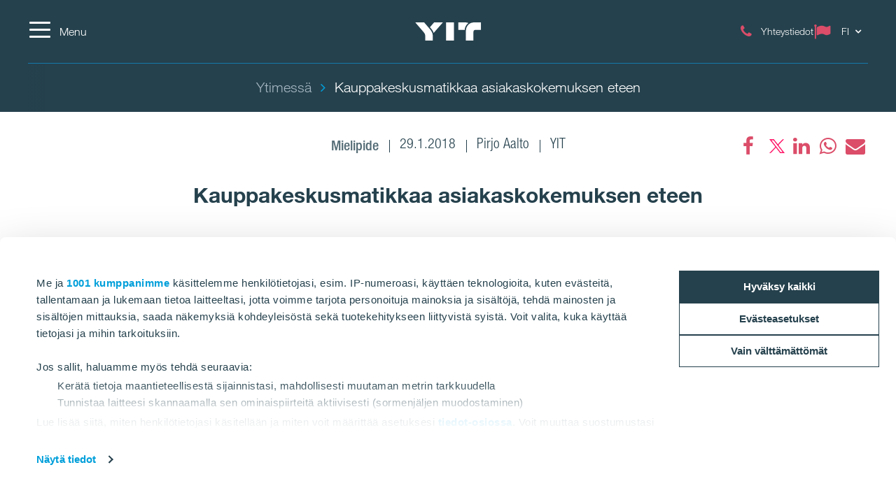

--- FILE ---
content_type: text/html; charset=utf-8
request_url: https://www.yit.fi/ytimessa/kauppakeskusmatikkaa-asiakaskokemuksen-eteen
body_size: 16956
content:
<!DOCTYPE html>
<html lang="fi">
<head>
    <title>Kauppakeskusmatikkaa asiakaskokemuksen eteen | YIT.fi</title>
    <meta charset="utf-8">
<meta http-equiv="x-ua-compatible" content="ie=edge">
<meta name="description" content="YIT on johtava rakennusyhtiö ja hankekehittäjä. Kehitämme ja rakennamme asuntoja ja asumisen palveluja sekä toimitiloja ja kokonaisia alueita.">
<meta name="viewport" content="width=device-width, initial-scale=1">
<meta name="format-detection" content="telephone=no">
<meta name="theme-color" content="#294754">
<meta name="msapplication-TileColor" content="#ffffff">
<meta name="msapplication-TileImage" content="/ms-icon-144x144.png">
  <meta name="pageID" content="132681">
    <meta property="page-id" content="132681">
    <meta property="business-section" content="15">
    <meta name="robots" content="index,follow">
    <meta property="recaptcha-sitekey" content="6Lcdk7ErAAAAALt_YutUl7Y_7qglnMHExsN4Yp83">
    <meta property="og:image" content="/siteassets/toimitilat-ja-infra/blogit/tripla_pirjon_blogi_tammikuu18_credit.jpg?w=1920&scale=down&mode=max&quality=80&format=jpg">
    <meta property="og:title" content="Kauppakeskusmatikkaa asiakaskokemuksen eteen">
    <meta property="og:description" content="Näin alkuvuodesta sitä usein tehdään tiliä menneestä ja laskeskellaan tulevaa. Ajattelin itsekin pitää pienen tilinpäätöksen. Budjetoinnin sijaan haluan ynnäillä yhteen Mall of Triplan mennyttä ja tulevaa vuotta. ">
<meta name="twitter:card" content="summary">
    <link rel="apple-touch-icon" sizes="57x57" href="/apple-icon-57x57.png">
<link rel="apple-touch-icon" sizes="60x60" href="/apple-icon-60x60.png">
<link rel="apple-touch-icon" sizes="72x72" href="/apple-icon-72x72.png">
<link rel="apple-touch-icon" sizes="76x76" href="/apple-icon-76x76.png">
<link rel="apple-touch-icon" sizes="114x114" href="/apple-icon-114x114.png">
<link rel="apple-touch-icon" sizes="120x120" href="/apple-icon-120x120.png">
<link rel="apple-touch-icon" sizes="144x144" href="/apple-icon-144x144.png">
<link rel="apple-touch-icon" sizes="152x152" href="/apple-icon-152x152.png">
<link rel="apple-touch-icon" sizes="180x180" href="/apple-icon-180x180.png">
<link rel="icon" type="image/png" sizes="192x192" href="/android-icon-192x192.png">
<link rel="icon" type="image/png" sizes="32x32" href="/favicon-32x32.png">
<link rel="icon" type="image/png" sizes="96x96" href="/favicon-96x96.png">
<link rel="icon" type="image/png" sizes="16x16" href="/favicon-16x16.png">
<link rel="mask-icon" href="/safari-pinned-tab.svg" color="#5bbad5">
<link rel="manifest" href="/manifest.json">
    <link rel="preload" href="/assets/fonts/fontawesome-webfont_470.woff2" as="font" type="font/woff2" crossorigin="anonymous">
    <link rel="preload" href="/siteassets/toimitilat-ja-infra/blogit/tripla_pirjon_blogi_tammikuu18_credit.jpg?w=1920&scale=down&mode=max&quality=80&format=jpg" as="image">

    <link rel="dns-prefetch" href="https://fast.fonts.net" />
    <link rel="preconnect" href="https://fast.fonts.net" crossorigin />
    <link rel="dns-prefetch" href="https://www.googletagmanager.com" />
    <link rel="dns-prefetch" href="https://www.google-analytics.com" />
    <link rel="dns-prefetch" href="https://res.cloudinary.com" />
    <link rel="preconnect" href="https://www.googletagmanager.com" />
    <link rel="preconnect" href="https://www.google-analytics.com" />

    <link rel="preload" href="/scripts/../styles/styles.ba3c2008d3e757ccda30.css?v=21082" as="style" />
    <link rel="preload" href="/assets/jquery-3.7.1.min.js" as="script" crossorigin="anonymous" />
    <link rel="modulepreload" href="/scripts/runtime.25a4751c.js?v=21082" as="script" crossorigin="anonymous" />
    <link rel="modulepreload" href="/scripts/vendor.045b2924.js?v=21082" as="script" crossorigin="anonymous" />
    <link rel="modulepreload" href="/scripts/app.91cd0187.js?v=21082" as="script" crossorigin="anonymous" />
        <link rel="stylesheet" href="/scripts/../styles/styles.ba3c2008d3e757ccda30.css?v=21082">

        <link type="text/css" rel="preload" href="//fast.fonts.net/cssapi/baf0e8e7-1677-4399-8f90-0abc0a1244f0.css" as="style" />
        <link type="text/css" rel="stylesheet" href="//fast.fonts.net/cssapi/baf0e8e7-1677-4399-8f90-0abc0a1244f0.css" />

    <link rel="canonical" href="https://www.yit.fi/ytimessa/kauppakeskusmatikkaa-asiakaskokemuksen-eteen" />

    <link rel="alternate" href="https://www.yit.fi/en/in-focus/shopping-centre-maths-behind-the-customer-experience" hreflang="en" /><link rel="alternate" href="https://www.yit.fi/ytimessa/kauppakeskusmatikkaa-asiakaskokemuksen-eteen" hreflang="fi" />
    
    <script>window.windowWidth = window.innerWidth;</script>
    <script>var yitMapType = 'google';</script>
<script>window.googleAPI = 'AIzaSyCz5Pt1DiCLNW1RmN6OhSsa-YAclAdX5n8';</script>


    

<script>window.dataLayer = window.dataLayer || [];</script>
<script type="text/plain" data-cookieconsent="statistics">
  var sessionId = document.cookie.replace(/(?:(?:^|.*;\s*)YIT-SessionId\s*\=\s*([^;]*).*$)|^.*$/, "$1");
  if (sessionId) window.dataLayer.push({"sessionId": sessionId});
</script>
    <script>window.dataLayer.push({"business":"Housing","pageType":"NewsPage","site":"YIT.FI","language":"fi","city":"N/A","area":"N/A","subarea":"N/A","project":"N/A","event":"mainDatalayer"});</script>

    
<!-- Google Tag Manager -->
<script>(function(w,d,s,l,i){w[l]=w[l]||[];w[l].push({'gtm.start':
new Date().getTime(),event:'gtm.js'});var f=d.getElementsByTagName(s)[0],
j=d.createElement(s),dl=l!='dataLayer'?'&l='+l:'';j.async=true;j.src=
'https://www.googletagmanager.com/gtm.js?id='+i+dl;f.parentNode.insertBefore(j,f);
})(window,document,'script','dataLayer','GTM-WTPRDWG');</script>
<!-- End Google Tag Manager -->

<link rel="preconnect" href="https://consent.cookiebot.com" />

<style>
#yit-chat{display:none;}
.gallery-overlay .video iframe {width:100%;height:100%;position:absolute;}
#section-e4eb0229-heading, #section-f5dcf1c3-heading {display: none;}
#section-a026f92a {margin: 0 -15px;}
#section-e4eb0229 {margin-top: -45px;}
#section-e4eb0229-panel {display: block;}
</style>
<script>
var giosgEnabled = true;
</script>

<!--- Google Search Console for YIT.FI -->
<meta name="google-site-verification" content="HBUegmQtI2qiQP3JcJUJc-yiUBBP6NXZU_1PXzuuzOg" />
<meta name="google-site-verification" content="RcnWyiOHAh-Pn8U0BokdaUt2v66rctCeVO5r-jg1Rx0" />
<!--- Facebook verification for YIT.FI -->
<meta name="facebook-domain-verification" content="feouzxrs6y5zcsq54ro77kjows2h49" />

<script>
  window.optimizely = window.optimizely || [];
  if (!document.cookie.includes('optimizelyAllowDataSharing=true')) {
    window.optimizely.push({
      type: 'holdEvents'
    });
  }
</script>
<script src="https://cdn.optimizely.com/js/22283990458.js"></script>

<!--- MS Dynamics -->
<script type="text/plain" data-cookieconsent="marketing">
	(function (a, t, i) { var e = "MSCI"; var s = "Analytics"; var o = e + "queue"; a[o] = a[o] || []; var r = a[e] || function (n) { var t = {}; t[s] = {}; function e(e) { while (e.length) { var r = e.pop(); t[s][r] = function (e) { return function () { a[o].push([e, n, arguments]) } }(r) } } var r = "track"; var i = "set"; e([r + "Event", r + "View", r + "Action", i + "Config", i + "Property", i + "User", "initialize", "teardown"]); return t }(i.name); var n = i.name; if (!a[e]) { a[n] = r[s]; a[o].push(["new", n]); setTimeout(function () { var e = "script"; var r = t.createElement(e); r.async = 1; r.src = i.src; var n = t.getElementsByTagName(e)[0]; n.parentNode.insertBefore(r, n) }, 1) } else { a[n] = new r[s] } if (i.user) { a[n].setUser(i.user) } if (i.props) { for (var c in i.props) { a[n].setProperty(c, i.props[c]) } } a[n].initialize(i.cfg) })(window, document, {
		src: "https://cxppeur1rdrect01sa02cdn.blob.core.windows.net/webtracking/WebTracking/WebTracking.bundle.js",
		name: "MSCI",
		cfg: {
			ingestionKey: "b79c5f986e0c4f32b9af76a9f3070d61-e45b8b96-63ca-4257-83a4-ed0a2365bfbe-7271",
			endpointUrl: "https://mobile.events.data.microsoft.com/OneCollector/1.0/",
			autoCapture: {
				view: true,
				click: true
			},
			orgInfo: {
				orgId: "b680316b-94f4-ed11-a80b-000d3a486252",
				orgTenantId: "de5d17d0-fbc2-4c29-b0f7-d6685b6c3ef0",
				orgGeo: "EUR"
			}
		}
	});
</script>
<!--- END MS Dynamics -->
    
    
    <script type="text/javascript">
var epi = epi||{}; epi.EPiServer = epi.EPiServer||{}; epi.EPiServer.Forms = epi.EPiServer.Forms||{};
                    epi.EPiServer.Forms.InjectFormOwnJQuery = false;epi.EPiServer.Forms.OriginalJQuery = typeof jQuery !== 'undefined' ? jQuery : undefined;
</script>

<script type="text/javascript">var appInsights=window.appInsights||function(config){function t(config){i[config]=function(){var t=arguments;i.queue.push(function(){i[config].apply(i,t)})}}var i={config:config},u=document,e=window,o="script",s="AuthenticatedUserContext",h="start",c="stop",l="Track",a=l+"Event",v=l+"Page",r,f;setTimeout(function(){var t=u.createElement(o);t.src=config.url||"https://js.monitor.azure.com/scripts/a/ai.0.js";u.getElementsByTagName(o)[0].parentNode.appendChild(t)});try{i.cookie=u.cookie}catch(y){}for(i.queue=[],r=["Event","Exception","Metric","PageView","Trace","Dependency"];r.length;)t("track"+r.pop());return t("set"+s),t("clear"+s),t(h+a),t(c+a),t(h+v),t(c+v),t("flush"),config.disableExceptionTracking||(r="onerror",t("_"+r),f=e[r],e[r]=function(config,t,u,e,o){var s=f&&f(config,t,u,e,o);return s!==!0&&i["_"+r](config,t,u,e,o),s}),i}({instrumentationKey:"4a8fc0d5-5c11-4cd2-9386-209951bca7a1",sdkExtension:"a"});window.appInsights=appInsights;appInsights.queue&&appInsights.queue.length===0&&appInsights.trackPageView();</script></head>
<body class="no-favorites">
        <script>var it = !1; window.PointerEvent && "maxTouchPoints" in navigator ? 0 < navigator.maxTouchPoints && (it = !0) : window.matchMedia && window.matchMedia("(any-pointer:coarse)").matches ? it = !0 : (window.TouchEvent || "ontouchstart" in window) && (it = !0), document.documentElement.classList.add(it ? "touchevents" : "no-touchevents");</script>
    
<!-- Google Tag Manager (noscript) -->
<noscript><iframe src="https://www.googletagmanager.com/ns.html?id=GTM-WTPRDWG"
height="0" width="0" style="display:none;visibility:hidden"></iframe></noscript>
<!-- End Google Tag Manager (noscript) -->

    
    
    <!--noindex-->
    <nav aria-label="Skip links">
        <a href="#maincontent" class="skiplink" accesskey="1" aria-label="Skip to main content [accesskey &#39;1&#39;]"></a>
        <a href="#mainnav" class="skiplink" accesskey="2" aria-label="Skip to navigation [accesskey &#39;2&#39;]"></a>
    </nav>
    <!--/noindex-->
    <div class="flex-wrapper">
        



        
<div class="composite-wrap">
<header class="megamenu" id="mainnav" tabindex="-1">
  <nav class="megamenu__top container" aria-label="Top menu">
    <ul>
      <li class="megamenu__hamburger">
        <button class="hamburger hamburger--spin" type="button" aria-expanded="false" aria-controls="main-menu" aria-label="Menu">
          <span class="hamburger-box">
            <span class="hamburger-inner"></span>
          </span>
          <span class="hamburger__label visible-lg-inline-block">Menu</span>
        </button>
      </li>

            <li class="megamenu__logo">
        <a href="/" aria-label="YIT Etusivu">
<svg xmlns="http://www.w3.org/2000/svg" viewBox="0 0 640.46 177.95" height="26">
  <path style="fill: #fff" d="M300.12,178h76.26V0H300.12ZM152.53,58.62,143,47.43,183.64,0H269.2L194.07,86.13c-6.45,7.4-12.14,12.9-15,18.59C176.43,92.77,170.93,80.25,152.53,58.62ZM97.13,178V137c0-17.07-3.22-26.75-16.12-41.92L0,0H86.32L141,63.93c17.84,21.06,29.6,41.55,29.6,66.59V178ZM573.49,0c-49.32-.19-80.63,38.89-80.63,83.09V178h73.42V95.42c0-14.79,6.45-22.19,20.87-22.19h53.31V0ZM517.91,6.83c-20.49,12.9-36.24,41.36-36.24,67.54-1.9-1-5.88-1.14-10.43-1.14H418.69V0h68.1A69.45,69.45,0,0,1,517.91,6.83ZM300.12,178h76.26V0H300.12Z" />
</svg>
        </a>
      </li>
      <li class="megamenu__top__icons">
        <button type="button" class="megamenu__button hidden-xs hidden-sm cw__btn--contact" style="display: none;">
          <i class="icon fa fa-comment" aria-hidden="true"></i>
          <span class="megamenu__label"></span>
        </button>
        
                    <a href="/ota-yhteytta" class="megamenu__button">
              <span class="icon fa fa-phone" aria-hidden="true"></span>
              <span class="megamenu__label">Yhteystiedot</span>
            </a>
          <div class="megamenu__menu__langSelector hidden-xs">
        <button type="button" aria-label="Change language: FI" aria-expanded="false" class="collapseButton" data-blurclose>
          <span>FI</span>
          <i class="fa fa-angle-down" aria-hidden="true"></i>
        </button>
      <ul aria-hidden="true">
          <li><a href="/en/in-focus/shopping-centre-maths-behind-the-customer-experience">English</a></li>
      </ul>
  </div>
      </li>
    </ul>
  </nav>
</header>

<section class="megamenu__menu" role="dialog" aria-label="Menu" aria-hidden="true" id="main-menu">
  <div class="megamenu__menu__container">
    <nav aria-label="Dialog top menu">
      <div class="container">
        <ul class="megamenu__menu__top">
          <li class="megamenu__hamburger">
            <button class="hamburger hamburger--spin" type="button" aria-expanded="false" aria-label="Menu" aria-controls="main-menu">
              <span class="hamburger-box">
                <span class="hamburger-inner"></span>
              </span>
              <span class="hamburger__label visible-lg-inline-block" aria-hidden="true">Menu</span>
            </button>
          </li>
          <li class="megamenu__menu__logo">
            <a href="/" aria-label="YIT Etusivu">
<svg xmlns="http://www.w3.org/2000/svg" viewBox="0 0 640.46 177.95" height="26">
  <path style="fill: #fff" d="M300.12,178h76.26V0H300.12ZM152.53,58.62,143,47.43,183.64,0H269.2L194.07,86.13c-6.45,7.4-12.14,12.9-15,18.59C176.43,92.77,170.93,80.25,152.53,58.62ZM97.13,178V137c0-17.07-3.22-26.75-16.12-41.92L0,0H86.32L141,63.93c17.84,21.06,29.6,41.55,29.6,66.59V178ZM573.49,0c-49.32-.19-80.63,38.89-80.63,83.09V178h73.42V95.42c0-14.79,6.45-22.19,20.87-22.19h53.31V0ZM517.91,6.83c-20.49,12.9-36.24,41.36-36.24,67.54-1.9-1-5.88-1.14-10.43-1.14H418.69V0h68.1A69.45,69.45,0,0,1,517.91,6.83ZM300.12,178h76.26V0H300.12Z" />
</svg>
            </a>
          </li>
                    <li class="megamenu__menu__top__right hidden-xs">
              <div class="megamenu__menu__langSelector hidden-xs">
        <button type="button" aria-label="Change language: FI" aria-expanded="false" class="collapseButton" data-blurclose>
          <span>FI</span>
          <i class="fa fa-angle-down" aria-hidden="true"></i>
        </button>
      <ul aria-hidden="true">
          <li><a href="/en/in-focus/shopping-centre-maths-behind-the-customer-experience">English</a></li>
      </ul>
  </div>
          </li>
        </ul>
      </div>
    </nav>

    <div class="megamenu__menu__main">

        <div class="megamenu__tree container">
          <p class="h2">
          </p>
          <div class="megamenu__tree__flex">
            <ul>
                  <li>
        <a href="/asunnot/myytavat-asunnot">Asunnot</a>
    </li>
    <li>
        <a href="/asunnot/myytavat-asunnot/asuntohaku"><i class="icon fa fa-search" aria-hidden="true"></i>Etsi myytäviä asuntoja</a>
    </li>
    <li>
        <a href="/toimitilat">Toimitilat</a>
    </li>
    <li>
        <a href="/toimitilat/toimitilahaku"><i class="icon fa fa-search" aria-hidden="true"></i>Etsi toimitilaa</a>
    </li>
    <li>
        <a href="/toimitilarakentaminen">Toimitilarakentaminen</a>
    </li>
    <li>
        <a href="/infra">Infra</a>
    </li>
    <li>
        <a href="/teollisuusrakentaminen">Teollisuusrakentaminen</a>
    </li>
    <li>
        <a href="/korjausrakentaminen">Korjausrakentaminen</a>
    </li>

            </ul>
            <ul>
                  <li>
        <a href="/toimitilat/logistiikka-ja-tuotantotilat">Logistiikka- ja tuotantotilat</a>
    </li>
    <li>
        <a href="/tontit">Myytävät tontit</a>
    </li>
    <li>
        <a href="/kiinteistosijoitukset">Kiinteistösijoittaminen</a>
    </li>
    <li>
        <a href="/projektit">Projektit ja referenssit</a>
    </li>
    <li>
        <a href="/lisaakaupunkia">Työmaat</a>
    </li>
    <li>
        <a href="/vastuullinen-rakentaminen">Vastuullinen rakentaminen</a>
    </li>
    <li>
        <a href="https://www.yitgroup.com/fi/toihin-yitlle">Töihin YIT:lle</a>
    </li>
    <li>
        <a href="/ota-yhteytta"><i class="icon fa fa-phone" aria-hidden="true"></i>Yhteystiedot</a>
    </li>

            </ul>
          </div>
        </div>


        <div class="megamenu__tree megamenu__tree--languages container visible-xs">
          <ul>
              <li><a href="/en/in-focus/shopping-centre-maths-behind-the-customer-experience"><i class="fa fa-flag-o" aria-hidden="true"></i>English</a></li>
          </ul>
        </div>
    </div>
    <div class="megamenu__menu__geography" id="geography">


    <form action="/hakusivu" role="search" class="megamenu__menu__search container">
      <div>
        <input type="text" name="term" class="sitesearch__form__terms" aria-label="HAKU" placeholder="HAKU">
        <button class="sitesearch__form__btn" type="submit" aria-label="Etsi:">
          <span class="fa fa-search" aria-hidden="true"></span>
        </button>
      </div>
    </form>
    </div>

    <button class="btnTop" aria-label='Vierit&#228; yl&#246;s'></button>
  </div>


</section>






<div class="breadcrumbs-bar" role="navigation" aria-label="Breadcrumbs">
  <div class="breadcrumbs-wrapper">
    <div class="container">
      <div class="row">
        <div class="wrap">
          <ol class="breadcrumbs" typeof="BreadcrumbList" vocab="http://schema.org/">
                <li typeof="ListItem" property="itemListElement">
                  <a href="/ytimessa" typeof="WebPage" property="item">
                    <span property="name">Ytimessä</span>
                  </a>
                  <meta content="0" property="position">
                </li>
                <li><span>Kauppakeskusmatikkaa asiakaskokemuksen eteen</span></li>
                                  </ol>
        </div>
      </div>
    </div>
  </div>
</div>
    <nav class="inPageNavigation" aria-label="In-page navigation">
  <div class="container clearfix">
    <div class="infoBar">
      <h3>Kauppakeskusmatikkaa asiakaskokemuksen eteen</h3>
    </div>
    <div class="rightBar">
      <span class="cw__btn--contact-inpagenav__wrap">
        <a href="#" tabindex="-1" class="cw__btn--contact cw__btn--contact-inpagenav cta-button primary" style="display:none"></a>
      </span>
    </div>
    <div class="menuBar">
      <span class="indicator"></span>
    </div>

  </div>
</nav>

    <main id="maincontent" tabindex="-1">
        

<div class="articlePage">
  <section>
    <div class="header container">
      <div class="articlePost__info center">
        <div class="articlePost__info__about">
          <ul>
              <li class="articlePost__info__about__category">
      <a href="/media-hub?category=155">
        <span class="medium-grey-txt">Mielipide</span>
    </a>
  </li>

            <li>29.1.2018</li>
              <li>Pirjo Aalto</li>
                          <li>YIT</li>
                      </ul>
        </div>
            <div class="social-floating">
              
<ul class="social-icons__list">
  <li>

          <a href="https://www.facebook.com/sharer.php?u=https%3a%2f%2fwww.yit.fi%2fytimessa%2fkauppakeskusmatikkaa-asiakaskokemuksen-eteen" class="fa fa-facebook" title="Facebook" data-popup aria-label="Facebook"><span class="sr-only">Facebook</span></a>
  </li>
  <li>

          <a href="https://twitter.com/intent/tweet?url=https%3a%2f%2fwww.yit.fi%2fytimessa%2fkauppakeskusmatikkaa-asiakaskokemuksen-eteen&amp;text=Kauppakeskusmatikkaa+asiakaskokemuksen+eteen" class="fa fa-twitter" title="" data-popup aria-label="fa-twitter"><span class="sr-only"></span></a>
  </li>
  <li>

          <a href="https://www.linkedin.com/shareArticle?mini=true&amp;url=https%3a%2f%2fwww.yit.fi%2fytimessa%2fkauppakeskusmatikkaa-asiakaskokemuksen-eteen&amp;title=Kauppakeskusmatikkaa+asiakaskokemuksen+eteen" class="fa fa-linkedin" title="" data-popup aria-label="fa-linkedin"><span class="sr-only"></span></a>
  </li>
  <li>

          <a href="https://api.whatsapp.com/send?text=Kauppakeskusmatikkaa+asiakaskokemuksen+eteen|https%3a%2f%2fwww.yit.fi%2fytimessa%2fkauppakeskusmatikkaa-asiakaskokemuksen-eteen" class="fa fa-whatsapp" title="" data-popup aria-label="fa-whatsapp"><span class="sr-only"></span></a>
  </li>
  <li>

          <a href="mailto:?subject=Kauppakeskusmatikkaa%20asiakaskokemuksen%20eteen&amp;body=https%3A%2F%2Fwww.yit.fi%2Fytimessa%2Fkauppakeskusmatikkaa-asiakaskokemuksen-eteen" class="fa fa-envelope" title=""  aria-label="fa-envelope"><span class="sr-only"></span></a>
  </li>
</ul>

            </div>
        <h1>Kauppakeskusmatikkaa asiakaskokemuksen eteen</h1>
      </div>
    </div>
  </section>

  <section>
    <div class="container">
      <div class="row">
        <div class="introduction">
          <p>N&#228;in alkuvuodesta sit&#228; usein tehd&#228;&#228;n tili&#228; menneest&#228; ja laskeskellaan tulevaa. Ajattelin itsekin pit&#228;&#228; pienen tilinp&#228;&#228;t&#246;ksen. Budjetoinnin sijaan haluan ynn&#228;ill&#228; yhteen Mall of Triplan mennytt&#228; ja tulevaa vuotta. </p>
        </div>
        <div class="content col-lg-9 center-block">
            <figure class="image">
              <img data-src="/siteassets/toimitilat-ja-infra/blogit/tripla_pirjon_blogi_tammikuu18_credit.jpg?w=1920&amp;scale=down&amp;mode=max&amp;quality=80&amp;format=jpg" />
            </figure>
          
          <div class="richtext">
<p>Satunnaiselle ohikulkijallekin alkaa olla selvää, että Pasilassa on viimeisen vuoden ajan tapahtunut paljon. Mall of Triplan työmaalla on noustu sellaisiin korkeuksiin, että kauppakeskuksen koko ajan lähestyvä valmistuminen alkaa käydä selväksi myös ulospäin, ja pian vietetäänkin Mall of Triplan harjannostajaisia.</p>
<p>Vaikka työmaan vilinä näkyykin ulospäin, ei projektin massiivisuutta ole kovin helppo käsittää. Jo nyt Mall of Triplaan pysäköintilaitoksineen on käytetty noin 136 000 kuutiota betonia ja 12 000 tonnia raudoituksia. Pelkästään pysäköintilaitokselle ja asemalle tulee hissejä yli 70 kappaletta ja liukuportaita yli 40, ja niiden asentaminen on alkanut. Kauppakeskukseen muurataan keraamista laattaa sekä mosaiikkilaatoitusta noin 8000 neliömetrin verran, asemalle tulee lasikattoa yli 1000 neliötä ja asemalle sekä Little Manhattanille Graniittilattiaa asennetaan noin 6000 neliötä. Puhumattakaan asennettavista viemäreistä, sprinklereistä sekä ilmastointi- ja sähkötöistä, jotka etenevät työmaalla kovaa vauhtia.</p>
<p>Näin massiivinen projekti vaatii raudanlujaa suunnittelu- ja projektijohtamistaitoa – etenkin kun mietimme asioita aina asiakas edellä. Valmiin kauppakeskuksen täytyy toimia niin vuokralaisten kuin kuluttajienkin tarpeisiin, ja siksi paketti pitää olla kasassa alusta asti. Kauppakeskuksessa asioivien ihmisten kokemus ja flow on meille ykkösasiaa. Siksi on tärkeää kysyä kysymyksiä: missä kohtaa ostosreissuaan kävijä pysähtyy ihmettelemään, missä levähtää, miten pääsee helpoiten kerroksesta toiseen ja kuinka helposti erilaiset tarpeet vessassa käynnistä vaipan vaihtoon ovat hoidettavissa matkan varrella.</p>
<p>Helmikuussa pidämme yhdessä kauppakeskuksen tulevien vuokralaisten kanssa Tripla-seminaarin. Tarkoituksena on pistää käyntiin yhteistyömalli, jonka avulla vuokralaisten toiveet käytännön asioiden suhteen otetaan huomioon mahdollisimman aikaisessa vaiheessa rakennusprojektia: missä mennään nyt, mitä pitää lyödä lukkoon?</p>
<p>Seminaari antaa meille hyvät eväät tulevaan, sillä kuluvan vuoden aikana rakentaminen jatkuu ja tahti se kun kiihtyy. Kun betonivalut, laatoitukset ja maalaustyöt etenevät, aletaan pikkuhiljaa tulla lähemmäs asiakkaan arkea. 2018 onkin omistettu konkreettisille, asiakkaan kokemukseen vaikuttaville asioille. Tänä vuonna muun muassa asennetaan loputkin hissit ja liukuportaat, varmistetaan hyvät saniteettitilat ja mietitään levähdyspaikkojen viihtyisyyttä.</p>
<p>Pitääkin tästä ryhtyä hommiin, sillä opastetaulut odottavat tilaamistaan ja nelisensataa vessanpönttöä asentamistaan. Taitaa tulla touhukas vuosi!&nbsp;</p>
      <div class="container">
      <div class="row">
          <div class="col-md-12">
            <div class="block"><div class="container">
    <div class="row">
        <div class="col-md-12">
          

<div class="person">
        <div class="person__image" style="background-image:url(/siteassets/ajankohtaista/ajatusjohtajien-boilerit/pirjo-aalto-kuva.jpg?w=240&amp;scale=down&amp;mode=max&amp;quality=80&amp;format=jpg)"></div>

    <div class="person__name">
        Pirjo Aalto
    </div>

        <div class="person__title">Kaupallinen kehitysjohtaja, liike- ja toimitilat</div>



    <div class="person__icon-block">
        <div class="person__icon-block__details">
            <ul>





            </ul>
        </div>
    </div>

</div>
        </div>
    </div>
</div></div>
          </div>



      </div>
    </div>

                      </div>
        </div>
      </div>
    </div>
  </section>
  
    <div class="container bottom-offset">
      <div class="news-block">
    <div class="title">
        <h2>
Lue lis&#228;&#228;        </h2>
    </div>
    <div class="news-list">
            <div class="row">
                    <div class="col-md-3 col-sm-6">
                      

<div class="news">
  <a href="https://www.yit.fi/ytimessa/puhtaus-luo-kasvua-koko-euroopalle" >
      <div class="img">
        <img data-src="/siteassets/ytimessa/sustiskuvia/jpgsmallweb_img-10050-1.jpg?w=850&amp;scale=down&amp;mode=max&amp;quality=80&amp;format=jpg" alt="Puhtaus luo kasvua koko Euroopalle" />
      </div>
    <div class="content">
      <p>Puhtaus luo kasvua koko Euroopalle</p>
    </div>
  </a>
</div>
                    </div>
                    <div class="col-md-3 col-sm-6">
                      

<div class="news">
  <a href="https://www.yit.fi/ytimessa/allianssimalli-on-kritisoitunakin-parhaita-hankemalleja" >
      <div class="img">
        <img data-src="/globalassets/images/infra/articles---frontpage/2022/yit-allianssi-hankemallina.jpg?w=850&amp;scale=down&amp;mode=max&amp;quality=80&amp;format=jpg" alt="Allianssimalli on kritisoitunakin parhaita rakennusalan hankemalleja" />
      </div>
    <div class="content">
      <p>Allianssimalli on kritisoitunakin parhaita rakennusalan hankemalleja</p>
    </div>
  </a>
</div>
                    </div>
                    <div class="col-md-3 col-sm-6">
                      

<div class="news">
  <a href="https://www.yit.fi/ytimessa/olisiko-sinusta-rata--tai-raiderakentajaksi" >
      <div class="img">
        <img data-src="/globalassets/images/infra/articles---frontpage/2022/yit-rata.jpg?w=850&amp;scale=down&amp;mode=max&amp;quality=80&amp;format=jpg" alt="Olisiko sinusta rata- tai raiderakentajaksi?" />
      </div>
    <div class="content">
      <p>Olisiko sinusta rata- tai raiderakentajaksi?</p>
    </div>
  </a>
</div>
                    </div>
                    <div class="col-md-3 col-sm-6">
                      

<div class="news">
  <a href="https://www.yit.fi/ytimessa/pitkat-rakennusprojektit-edellyttavat-tiivista-vuoropuhelua-toimijoiden-kesken" >
      <div class="img">
        <img data-src="/globalassets/images/yit-kuva.jpg?w=850&amp;scale=down&amp;mode=max&amp;quality=80&amp;format=jpg" alt="Pitk&#228;t rakennusprojektit edellytt&#228;v&#228;t tiivist&#228; vuoropuhelua toimijoiden kesken" />
      </div>
    <div class="content">
      <p>Pitk&#228;t rakennusprojektit edellytt&#228;v&#228;t tiivist&#228; vuoropuhelua toimijoiden kesken</p>
    </div>
  </a>
</div>
                    </div>
            </div>
                    </div>
</div>


    </div>

  
</div>


        
    </main>
<footer class="container-fluid">
  <div class="row">
  <div class="container social-media">
    <div class="row">
      <div class="col-sm-12">
        <div class="social-media__wrapper">
          <span class="heading">Seuraa meit&#228;</span>
          <div class="social-icons-footer">

<ul class="social-icons__list">
  <li>

          <a href="https://www.facebook.com/yitsuomi/" class="fa fa-facebook" title="YIT Suomi Facebook"  aria-label="YIT Suomi Facebook"><span class="sr-only">YIT Suomi Facebook</span></a>
  </li>
  <li>

          <a href="https://x.com/yitsuomi" class="fa" title="YIT Suomi X"  aria-label="YIT Suomi X"><span class="custom-icon" style="background-image: url('/globalassets/icons/x-logo.png')"></span><span class="sr-only">YIT Suomi X</span></a>
  </li>
  <li>

          <a href="https://www.linkedin.com/company/yit/" class="fa fa-linkedin" title="YIT Corporation LinkedIn"  aria-label="YIT Corporation LinkedIn"><span class="sr-only">YIT Corporation LinkedIn</span></a>
  </li>
  <li>

          <a href="https://www.youtube.com/user/YITCorporation" class="fa fa-youtube" title="YIT Corporation YouTube"  aria-label="YIT Corporation YouTube"><span class="sr-only">YIT Corporation YouTube</span></a>
  </li>
</ul>
          </div>
        </div>
      </div>
    </div>
  </div>
</div>
  <div class="container footer">
    <div class="row">
      <div class="col-md-3 footer__search-section">
        <div class="footer-col1 footer__about-company">
<svg xmlns="http://www.w3.org/2000/svg" viewBox="0 0 640.46 177.95" height="30" class="footer__logo">
  <path style="fill: #0099d7" d="M300.12,178h76.26V0H300.12ZM152.53,58.62,143,47.43,183.64,0H269.2L194.07,86.13c-6.45,7.4-12.14,12.9-15,18.59C176.43,92.77,170.93,80.25,152.53,58.62ZM97.13,178V137c0-17.07-3.22-26.75-16.12-41.92L0,0H86.32L141,63.93c17.84,21.06,29.6,41.55,29.6,66.59V178ZM573.49,0c-49.32-.19-80.63,38.89-80.63,83.09V178h73.42V95.42c0-14.79,6.45-22.19,20.87-22.19h53.31V0ZM517.91,6.83c-20.49,12.9-36.24,41.36-36.24,67.54-1.9-1-5.88-1.14-10.43-1.14H418.69V0h68.1A69.45,69.45,0,0,1,517.91,6.83ZM300.12,178h76.26V0H300.12Z" />
</svg>
          YIT luo parempaa elinymp&#228;rist&#246;&#228; kehitt&#228;m&#228;ll&#228; ja rakentamalla asuntoja, toimitiloja, infrastruktuuria sek&#228; kokonaisia alueita.
        </div>
          <div class="footer-col1 footer__site-search">
            <form action="/hakusivu">
              <label for="site-search">HAKU</label>
              <div class="wrapper">
                <input type="text" name="term" id="site-search">
                <button type="submit" class="button" aria-label="Etsi:"><i class="fa fa-search"></i></button>
              </div>
            </form>
            <span>Etsi sis&#228;lt&#246;&#228; YIT.fi -sivuilta</span>
          </div>
      </div>
      <div class="col-md-9 footer__navigation">

          <div class="row">
                <div class="col-sm-4" data-collapse>                  <div class="footer__item">
                    <h3 class="collapseButton" aria-expanded="false" data-mobile>YIT Suomi <i class="visible-xs arrow fa fa-angle-down"></i></h3>
                    <div>
                      <ul>
                          <li>
                            <a href="/asunnot/myytavat-asunnot">Myyt&#228;v&#228;t asunnot</a>
                          </li>
                          <li>
                            <a href="/asunnot/myytavat-asunnot/asuinalueet">Asuinalueet</a>
                          </li>
                          <li>
                            <a href="/toimitilat">Vuokrattavat toimitilat</a>
                          </li>
                          <li>
                            <a href="/tontit">Myyt&#228;v&#228;t tontit</a>
                          </li>
                          <li>
                            <a href="/kiinteistosijoitukset">Kiinteist&#246;sijoittaminen</a>
                          </li>
                          <li>
                            <a href="/projektit">Referenssiprojektit</a>
                          </li>
                          <li>
                            <a href="/vastuullinen-rakentaminen">Vastuullinen rakentaminen</a>
                          </li>
                      </ul>
                    </div>
                  </div>
                              </div>
                <div class="col-sm-4" data-collapse>                  <div class="footer__item">
                    <h3 class="collapseButton" aria-expanded="false" data-mobile>Rakentamisen palvelut <i class="visible-xs arrow fa fa-angle-down"></i></h3>
                    <div>
                      <ul>
                          <li>
                            <a href="/infra/teollisuusrakentaminen">Teollisuusrakentaminen</a>
                          </li>
                          <li>
                            <a href="/korjausrakentaminen">Korjausrakentaminen</a>
                          </li>
                          <li>
                            <a href="/infra/kunnossapito">Kunnossapito</a>
                          </li>
                          <li>
                            <a href="/toimitilarakentaminen/smartbuilding">Smart Building</a>
                          </li>
                          <li>
                            <a href="/toimitilarakentaminen/elinkaarirakentaminen">Elinkaarirakentaminen</a>
                          </li>
                          <li>
                            <a href="/infra">Infrarakentaminen</a>
                          </li>
                          <li>
                            <a href="/toimitilarakentaminen">Toimitilarakentaminen</a>
                          </li>
                      </ul>
                    </div>
                  </div>
                              </div>
                <div class="col-sm-4" data-collapse>                  <div class="footer__item">
                    <h3 class="collapseButton" aria-expanded="false" data-mobile>YIT Group <i class="visible-xs arrow fa fa-angle-down"></i></h3>
                    <div>
                      <ul>
                          <li>
                            <a href="https://www.yitgroup.com/fi/toihin-yitlle">T&#246;ihin YIT:lle</a>
                          </li>
                          <li>
                            <a href="https://www.yitgroup.com/fi/vastuullisuus">Vastuullisuus</a>
                          </li>
                          <li>
                            <a href="https://www.yitgroup.com/fi/kumppaneille">Kumppaneille</a>
                          </li>
                          <li>
                            <a href="https://www.yitgroup.com/fi/sijoittajat">Sijoittajat</a>
                          </li>
                          <li>
                            <a href="https://www.yitgroup.com/fi/media">Media</a>
                          </li>
                          <li>
                            <a href="https://www.yitgroup.com/fi/yhteystiedot/laskutus">Laskutustiedot</a>
                          </li>
                          <li>
                            <a href="/ota-yhteytta">Yhteystiedot</a>
                          </li>
                      </ul>
                    </div>
                  </div>
                              </div>
          </div>
          <div class="row">
                <div class="col-sm-4">
                  <div class="footer__item footer__item--contact" itemscope itemtype="http://schema.org/Organization">
                    <h3 class="contact">YIT:n p&#228;&#228;konttori</h3>
                    <div class="open">
                                              <p><p><span>Panuntie 11, PL 36, 00620 Helsinki</span></p></p>
                      <ul>
                          <li class="phone"><a href="tel:020433111"><i class="fa fa-phone fa-flip-horizontal"></i><span class="tel" itemprop="telephone">020 433 111</span></a></li>
                                                                                                                      </ul>
                        <p><p>Puhelusta veloitetaan liittymäsopimuksessa määritellyn paikallisverkko- tai matkapuhelinmaksun mukainen hinta.</p>
<p><span><br />Sähköpostiosoitteet ovat muotoa&nbsp;</span><span>etunimi.sukunimi@yit.fi</span></p></p>
                    </div>
                  </div>
                </div>
          </div>
      </div>
    </div>
  </div>
  <div class="row">
        <div class="footer-small container-fluid">
        <div class="container">
            <ul>
                    <li>
                        <a href="/tietosuoja-ja-kayttoehdot">Tietosuoja ja k&#228;ytt&#246;ehdot</a>
                    </li>
                    <li>
                        <a href="/#cc_show">Ev&#228;steet</a>
                    </li>
            </ul>
            <span class="copyright">&#169; 2026 YIT Oyj</span>
        </div>
    </div>

  </div>
</footer></div>


<section class="cw" role="dialog" aria-label="Ota yhteytt&#228;" data-in-header="false">
    <div class="cw__inner">
        <div class="cw__btn-holder">

            

                <a href="#" class="cw__btn cw__btn--small hidden-lg hidden-md force-hidden" id="yit-one-click-call">
                    <span class="cw__btn__icon size-24 v-middle">
                        <i class="fa fa-phone"></i>
                    </span>
                </a>



                <a href="#" class="cw__btn cw__btn--small" id="yit-chat">
                    <span class="cw__btn__icon size-24 v-middle">
                        <i class="fa fa-comment"></i>
                    </span>
                    <span class="name visible-md-inline-block visible-lg-inline-block">Kysy asunnoista</span>
                    
                </a>

        </div>

    </div>
    <a href="#" class="cw__close" title="close">Sulje</a>
</section>


        <button type="button" class="btn-scroll-top" aria-label="Vierit&#228; yl&#246;s"></button>
        <section class="overlay" role="dialog" aria-label="Overlay dialog">
            <button class="overlay__close"><span>Sulje</span></button>
            <div class="overlay-sticky"></div>
            <div class="overlay-content"></div>
            <div class="nSearch__loader">
                <span class="formSubmitLabel">L&#228;hetet&#228;&#228;n...</span>
                <div class="nSearch__loader__wrapper">
                    <div class="sk-folding-cube">
                        <div class="sk-cube1 sk-cube"></div>
                        <div class="sk-cube2 sk-cube"></div>
                        <div class="sk-cube4 sk-cube"></div>
                        <div class="sk-cube3 sk-cube"></div>
                    </div>
                </div>
            </div>
        </section>
          <span id="cc_show"></span>

    </div>
    <script type="text/javascript" src="/assets/jquery-3.7.1.min.js" crossorigin="anonymous"></script>

    
<script>!function(C,oo,k,ie,b,o,t){
let a=C.scripts[0],d=C.createElement(ie),e=C.querySelector("html").getAttribute("lang");d.id=b;d.src="https://consent.cookiebot.com/uc.js";d.dataset.cbid=o;d.dataset.culture=e;d.dataset.framework="IAB";d.async=!0;a.parentNode.insertBefore(d,a)}(document,location.hostname,location.pathname,"script","CookiebotScript","ecdf2072-1f60-434b-a9a4-60799369dae9","en")
</script>


    
    
    
<script type="text/javascript">
/*
This EPiServerForms_prerequisite.js TEMPLATE will be compiled with serverside values and injected into ViewMode page
We reuse the existed global var epi from EPiServer CMS, if any. It will init/grab the epi object, and init epi.EPiServer.Forms object
*/

// (by default) Forms's jQuery will be injected right before this file. From now on, we refer Forms own jQuery as $$epiforms.
// after this code, the object $ and jQuery will revert back to its original meaning in original library (Alloy jQuery or other lib).

// Our clients' sites may include their own Jquery version (e.g. a higher version for some special functionalities), which leads to unexpected conflicts with ours.
// To avoid this, we use jQuery.noConflict()  to set up $$epiforms as an allias for our jquery and then, revert Jquery allias to clients' by using
// epi.EPiServer.Forms.OriginalJQuery whose value is set up as Jquery at the beginning in FormBlockController.
// This also allows us to extend our own Jquery's functionalities without causing further conflicts.

var $$epiforms = epi.EPiServer.Forms.InjectFormOwnJQuery ? jQuery.noConflict() : jQuery;
if (epi.EPiServer.Forms.OriginalJQuery) {
    jQuery = epi.EPiServer.Forms.OriginalJQuery;
    delete epi.EPiServer.Forms.OriginalJQuery;
}
(function () {
    var externalScript = [],
        externalCss = [];

    if (epi.EPiServer.Forms.ExternalScriptSources) {
        externalScript = epi.EPiServer.Forms.ExternalScriptSources.concat(externalScript);
        // Remove duplicate items
        externalScript = externalScript.filter(function (value, index, self) {
            return self.indexOf(value) === index;
        });
    }
    if (epi.EPiServer.Forms.ExternalCssSources) {
        externalCss = epi.EPiServer.Forms.ExternalCssSources.concat(externalCss);
        // Remove duplicate items
        externalCss = externalCss.filter(function (value, index, self) {
            return self.indexOf(value) === index;
        });
    }

    $$epiforms.extend(true, epi.EPiServer, {
        CurrentPageLink: "132681",
        CurrentPageLanguage: "fi",
        CurrentFormLanguage: "fi",
        Forms: {
            Utils: {}, Data: {}, Extension: {}, Validation: {}, Navigation: {}, Dependency: {},
            $: $$epiforms,  // save our own link to our own jQuery
            ThrottleTimeout: 500,  // miliseconds
            ExternalScriptSources: externalScript,
            ExternalCssSources: externalCss,
            UploadExtensionBlackList: "asp,aspx,asa,ashx,asmx,bat,chm,class,cmd,com,config,dll,exe,hta,htr,htw,jse,json,lnk,mda,mdb,msc,msh,pif,printer,ps1,ps2,reg,rem,scf,scr,sct,shtm,shtml,soap,stm,svc,url,vb,vbe,vbs,vsix,ws,wsc,wsf,wsh,xamlx,htm,html,js,jar",
            Messages: {"viewMode":{"malformStepConfiguration":"Väärin muodostettu lomakkeen vaiheen määritys. Sivuihin on liitetty joitain vaiheita, mutta joitain vaiheita ei ole yhdistetty tai ne on yhdistetty sisältöön, jonka URL ei ole julkinen.","commonValidationFail":"Tämän elementin arvo ei ole kelvollinen."},"fileUpload":{"overFileSize":"Lähetettävän tiedoston koon on oltava alle {0} Mt.","invalidFileType":"Lähetystiedoston muoto ei ole sallittu tai tuettu.","postedFile":"(Edellinen lähetetty tiedosto(t): {0})"}},
            LocalizedResources: {"validators":{"elementselfvalidator":{"unexpectedvalueisnotaccepted":"Arvo ei ole sallittu."},"episerver.forms.implementation.validation.allowedextensionsvalidator":{"allowedextensionsmessage":"Lähetystiedoston muoto ei ole sallittu. Tiedostomuodon tulee olla: {0}.","displayname":"Sallitut tarkenteet","message":"Lähetystiedoston muoto ei ole sallittu."},"episerver.forms.implementation.validation.captchavalidator":{"displayname":"Captcha","message":"Kirjoita kuvassa näkyvät merkit."},"episerver.forms.implementation.validation.dateddmmyyyyvalidator":{"displayname":"Päivämäärä (PV/KK/VVVV)","message":"Anna päivämäärä muodossa  PV/KK/VVVV."},"episerver.forms.implementation.validation.datemmddyyyyvalidator":{"displayname":"Päivämäärä (KK/PV/VVVV)","message":"Anna päivämäärä muodossa  PV/KK/VVVV."},"episerver.forms.implementation.validation.dateyyyymmddvalidator":{"displayname":"Päivämäärä (VVVV-KK-PV)","message":"Anna päivämäärä muodossa  PV/KK/VVVV."},"episerver.forms.implementation.validation.emailvalidator":{"displayname":"Sähköpostiosoite","message":"Tarkista sähköpostiosoite."},"episerver.forms.implementation.validation.integervalidator":{"displayname":"Kokonaisluku","message":"Anna kokonaisluku."},"episerver.forms.implementation.validation.maxfilesizevalidator":{"displayname":"Tiedoston enimmäiskoko","message":"Lähetettävän tiedoston koon on oltava alle {0} Mt."},"episerver.forms.implementation.validation.numericvalidator":{"displayname":"Numero","message":"Anna kelvollinen numero."},"episerver.forms.implementation.validation.positiveintegervalidator":{"displayname":"Positiivinen kokonaisluku","message":"Anna kelvollinen positiivinen kokonaisluku."},"episerver.forms.implementation.validation.regularexpressionvalidator":{"displayname":"Säännöllinen lauseke","message":"Tarkistathan syöttämäsi tiedot"},"episerver.forms.implementation.validation.requiredvalidator":{"displayname":"Pakollinen","message":"Tämä kenttä on pakollinen."},"episerver.forms.implementation.validation.urlvalidator":{"displayname":"URL","message":"Tarkista URL-osoite."},"yit.interface.web.models.forms.validation.addressvalidator":{"message":"All address fields need to be filled in"},"custommessage":{"resetbuttonlabel":"Palauta oletukseen","errormessagelabel":"Virhesanoma "},"fileuploadelementselfvalidator":{"multiplefilenotallowed":"Not allowed to upload multiple files."}},"submissionactors":{"yit.interface.web.business.forms.actors.leadsubmissionactor":{"displayname":"Send lead to CRM"},"yit.interface.web.business.forms.actors.sendsengridemailaftersubmissionactor":{"displayname":"Send Email confirmation"},"episerver.forms.implementation.actors.callwebhookaftersubmissionactor":{"displayname":"Käynnistä Webhook-elementti lomakkeen lähetyksen jälkeen"},"episerver.forms.implementation.actors.sendemailaftersubmissionactor":{"displayname":"Lähetä sähköposti lomakkeen lähettämisen jälkeen"}},"messages":{"formsubmission":{"outdatedforminit":"Nykyinen lomakkeen katseluistunto on vanhentunut. Jatka päivittämällä sivu.","requirelogin":"Sinun on kirjauduttava sisään, jotta voit lähettää lomakkeen. Jos olet kirjautunut sisään, mutta et vieläkään voi julkaista, varmista, että Älä seuraa -asetus on pois käytöstä selaimen asetuksissa.","denymultisubmit":"Olet jo lähettänyt tämän lomakkeen.","submitsuccess":"Lomakkeen lähetys onnistui.","validationfailformat":"Tarkistus epäonnistui ”{0}”-kentälle: {1}","thereisnoformguid":"Tietojen lähetys EPÄONNISTUI: Lomakkeen GUID puuttuu.","couldnotgetform":"Tietojen lähetys EPÄONNISTUI: lomaketta, jonka tunnus on {0}, ei löydy.","submitcancelled":"TEKNISET TIEDOT: Lähetysprosessi on peruutettu. Syy: ","formisrestricted":"Lomaketta ei voitu lähettää. Oikeutesi eivät riitä.","formexpired":"Lomaketta ei voitu lähettää. Lomake on vanhentunut.","formdeleted":"Lomaketta ei voitu lähettää. Lomake on poistettu.","submitnotsuccess":"Lähettäminen epäonnistui.","sessionoff":"Et voi lähettää tätä lomaketta, koska se ei salli tietojen tallentamista ja istunnon tila on pois käytöstä (OFF)."},"fileupload":{"overfilesize":"Lähetettävän tiedoston koon on oltava alle {0} Mt.","invalidfiletype":"Lähetystiedoston muoto ei ole sallittu tai tuettu.","postedfile":"(Edellinen lähetetty tiedosto(t): {0})"}},"conditioncombination":{"all":"Kaikki","any":"Mikä tahansa"},"satisfiedaction":{"hide":"Piilotettu","show":"Näkyvissä"},"contenttypescomponent":{"title":"Lomake-elementit","description":"Näytä kaikki Episerver Forms -sisältötyypit"},"formscomponent":{"title":"Lomakkeet","description":"Hallitse verkkosivuston lomakkeita","command":{"create":{"label":"Uusi lomake"},"viewdata":{"label":"Lomakelähetykset"}},"messages":{"nocontent":"Tässä kansiossa ei ole lomakkeita."}},"formdataview":{"name":"Lomakelähetykset","description":"Näytä lomakelähetykset","heading":"Lomakelähetykset","begindate":"Alkamispäivä","enddate":"Päättymispäivä","search":"Haku","nodata":"Tietoja ei ole","export":"Vie muodossa...","exportasxml":"XML","exportasxmldesc":"Vie lomaketiedot XML-muodossa","exportascsv":"CSV","exportascsvdesc":"Vie lomaketiedot CSV-muodossa","exportasjson":"JSON","exportasjsondesc":"Vie lomaketiedot JSON-muodossa","finalizedonly":"Vain viimeistellyt","deleteselecteditems":"Poista","exportasxlsx":"XLSX","exportasxlsxdesc":"Vie lomaketiedot XLSX-muodossa","selectalltooltip":"Valitse kaikki","deselectalltooltip":"Poista kaikkien valinta","deleteconfirmation":"Haluatko poistaa valitut kohteet? Tätä toimenpidettä ei voi peruuttaa.","nopostid":"Poistettavaa lähetystunnusta ei ole.","couldnotgetassociateform":"Liittyvää lomaketta ei saatu haettua.","deletesuccessful":"Lähetystietojen poisto onnistui.","accessdenied":"Sinulla ei ole oikeutta nähdä näitä tietoja.","submittime":"Aika","submituser":"Lähettänyt käyttäjä","hostedpage":"Lähetetty sivulta","finalizedsubmission":"Viimeistelty","selectioninfo":"Kaikki <b>${0}</b> tietuetta on valittu. ","extraselectionlink":"Valitse kaikki <b>${0}</b> tietuetta","clearselectionlink":"Tyhjennä valinta","filterdata":"Suodata","searchallcolumns":"Kaikki sarakkeet","exportasdecryptedcsv":"Salattu CSV","exportasdecryptedcsvdesc":"Salaa ja vie lomaketiedot CSV-muodossa"},"formscontentarea":{"emptyactions":{"actions":{"createnewformselement":"luo uusi elementti"},"template":"Voit vetää lomake-elementtejä tähän tai {createnewformselement}.","templatewithoutcreate":"Voit vetää sisältöä tähän."}},"fieldselector":{"title":"Valitse riippuvuuskenttä"},"visitordatasources":{"episerver.forms.implementation.visitordata.ipaddressvisitordatasource":{"displayname":"IP-osoite"},"episerver.forms.implementation.visitordata.geovisitordatasource":{"displayname":"Maantieteellinen alue","properties":{"city":"Kaupunki","country_code":"Maatunnus","country_name":"Maan nimi","ip":"IP","latitude":"Leveysaste","longitude":"Pituusaste","region_code":"Aluekoodi","region_name":"Alueen nimi","time_zone":"Aikavyöhyke","zip_code":"Postinumero"}},"episerver.forms.implementation.visitordata.profilevisitordatasource":{"displayname":"Profiili","properties":{"address":"Osoite","zipcode":"Postinumero","locality":"Paikkakunta","email":"Sähköposti","firstname":"Etunimi","lastname":"Sukunimi","language":"Kieli","country":"Maa","company":"Yritys","title":"Titteli"}},"episerver.forms.implementation.visitordata.useragentvisitordatasource":{"displayname":"Web-lukuohjelma","properties":{"ismobiledevice":"On mobiili","useragent":"Web-lukuohjelma"}},"episerver.forms.implementation.visitordata.visitorgroupvisitordatasource":{"displayname":"Vierailijaryhmät","properties":{"id":"Tunnus","name":"Nimi"}},"youmustselectvalueforhiddenvisitor":"Sinun on valittava arvo valitsemallesi kävijätietojen tyypille."},"dependcondition":{"notapplicable":"Ei sovellu","matchregularexpression":"Täsmäytä säännöllisen lausekkeen kanssa","equals":"On yhtä kuin","notequals":"Ei ole yhtä kuin","contains":"Sisältää","notcontains":"Ei sisällä"},"imagechoiceitems":{"emptyactions":{"actions":{"createnewitem":"Luo linkki kuvaan"},"template":"Vedä kuvan sisältö tähän.<br/>Vaihtoehtoisesti: {createnewitem}."},"menutooltip":"Näytä valikko"},"editview":{"elementdependant":"Tämä kenttä riippuu muista kentistä","retentionperiod":{"partial":"Osittainen","finalized":"Viimeistelty","default":"Oletus","keepforsomedays":"{0} päivää","customization":"Mukautetusti (päivää):","keepforever":"Ikuisesti","validation":{"errormessage":{"long":"{0} lähetys -säilytysaikakentässä on oltava kokonaisluku {1}–{2}","short":"Syötteen on oltava kokonaisluku {0}–{1}"}},"revision":{"warningmessage":"Säilytyskäytännön muutoksesi vaikuttaa ainakin {0} lähetykseen"}},"notconfigured":"Ei määritetty vielä","insertplaceholder":"Lisää paikkamerkki","selectanitem":"Valitse kohde","externalsystems":"Ulkoisen järjestelmän kenttien vastaavuusmääritys","connecteddatasource":"Yhdistä tietolähteeseen","createemailtemplate":"Luo sähköpostimallipohja","editemailtemplate":"Muokkaa sähköpostimallipohjaa","addwebhook":"Lisää Webhook","editwebhook":"Muokkaa Webhook-elementtiä","selectpage":"Valitse sivu","usemanualinput":"Käytä manuaalista syötettä","errorconditionalstepcannotcontainrequiredelement":"Tämä lomakkeen vaihe ei saa olla riippuvainen muista elementeistä, koska se sisältää pakollisen elementin [{0}].","cannotbuildformmodel":"Lomaketta ei voi muodostaa. Et voi käyttää lomakkeen säilölohkoa ominaisuutena. Voit hahmontaa lomakkeen vain sisältöalueella.","resetconnecteddatasource":"Palauta"},"viewmode":{"stepnavigation":{"previous":"Edellinen vaihe","next":"Seuraava vaihe","page":"Vaihe"},"untitled":"Nimetön","selection":{"selectanoption":"-- Valitse vaihtoehto --","selectoptions":"-- Valitse vaihtoehdot --"},"reset":"Nollaa lomake","submit":"Lähetä","refreshcaptcha":"Päivitä Captcha","captchalabel":"Sanavarmennus","malformstepconfigruation":"Väärin muodostettu lomakkeen vaiheen määritys. Sivuihin on liitetty joitain vaiheita, mutta joitain vaiheita ei ole yhdistetty tai ne on yhdistetty sisältöön, jonka URL ei ole julkinen.","commonvalidationfail":"Tämän elementin arvo ei ole kelvollinen.","readonlymode":"Kirjoitussuojattu tila. Lähetettyjä tietoja ei tallennettu.","submissionactors":{"savedatatostorage":{"error":"Jokin meni pieleen. Saat lisätietoja järjestelmänvalvojalta."}},"errorformusingdivinnonjsmode":"Form render using div element required js enabled to be able to work properly","error":"Something went wrong. Please contact the administrator for more information."},"contentediting":{"fielddependency":{"condition":{"field":"Kenttä","operator":"Operaattori","value":"Arvo"},"invalidcondition":"Ehto ei ole enää voimassa","conditiondialog":{"title":"Ehdon tiedot"}},"optionitem":{"caption":"Valinta","value":"Arvo","checked":"Oletusarvoisesti valittuna","containsinvalidcharacter":"Pilkku (,) -merkkiä ei sallita."},"emailtemplateactor":{"fromemail":"Lähettäjä","fromemaildescription":"Sähköpostiosoite, josta lähetetään","toemails":"Vastaanottaja","toemailsdescription":"Vastaanottajan sähköpostiosoite tai sähköpostiosoitteen sisältävän lomakekentän nimi (jos kyseessä on vahvistussähköposti).","subject":"Aihe","subjectdescription":"Sähköpostin aiherivi. Voit lisätä arvoja lomakkeesta käyttämällä #FIELDNAME#-komentoa","body":"Viesti","bodydescription":"Sähköpostin tekstiosa. Voit lisätä arvoja lomakkeesta käyttämällä #FIELDNAME#-komentoa tai näyttää lomakekenttien yhteenvetoluettelon käyttämällä #SUMMARY-komentoa.","fromemailplaceholder":"joku@esimerkki.com","toemailsplaceholder":"osoite@esimerkki.com,...","subjectplaceholder":"Anna sähköpostin aihe"},"webhookactor":{"url":"Webhook-elementin URL-osoite","urldescription":"Webhook-elementin URL-osoite, johon lataustiedot lähetetään (http- tai https-protokolla).","jsonformat":"LÄHETÄ tiedot JSON-muodossa."},"validation":{"circulardependency":"Kehäriippuvuuden määritystä ei sallita","greaterthanequaltoerrorformat":"{0}: oltava >= kohteen {1} arvo.","lessthanequaltoerrorformat":"{0}: oltava <= kohteen {1} arvo.","inrangeerrorformat":"”{0}” ei ole kelvollinen arvo kohteelle {1}. Vain numero sallitaan, ja {1} -arvon on oltava arvojen [{2} ja {3}] välillä.","stepinrangeerrorformat":"{0}: oltava >= 1 ja <= arvo {2} - {1}.","positiveinteger":"Vain positiivinen numero sallitaan."}},"admin":{"databasejob":{"updatemissingvalueofretentionpolicyjob":{"description":"Tämä työ päivittää lomakkeet, joiden säilytysarvot puuttuvat.","displayname":"Säilytysarvojen päivityslomake.","returnmessage":"Päivitetyt lomakkeet, joiden säilytysarvot puuttuvat."},"expiredformsubmissionremovejob":{"description":"\n                                Tämä työ poistaa kaikki vanhentuneet lomakkeen lähetystiedot. Lomakkeiden lähetystietojen vanheneminen on määritetty lomakkeen ominaisuuksissa, säilytyskäytännössä. Lisäksi poistetaan kaikkien sellaisten lomakkeiden lähetys, jotka eivät ole enää käytettävissä.\n                            ","displayname":"Lomakelähetysten siivous","returnmessage":"{0} vanhentunutta lähetystä on poistettu. {1} poistetun lomakkeen lähetystä on poistettu."}}}}
        }
    });
})();

</script>

    

    
    <script>
  function loadScript(t, a) { var e = document.createElement("script"); e.src = t, e.onreadystatechange = a, e.onload = a, document.head.appendChild(e) } function loadScripts(t, a) { for (var e = 0, n = function () { ++e >= t.length && a.call(this, arguments) }, c = 0; c < t.length; c++)loadScript(t[c], n) }
  var asyncScripts = new Array();
  if (document.querySelector('.dream-finder, .dream-finder__search, .mortgage-calculator, .financial-cost-simulator')) {
  asyncScripts.push("/scripts/react.bda6d912.js?v=21082");
  }
    </script>
    
    <script>
      function ReactYIT() {
        
      }
    </script>
    <script type="module" src="/scripts/runtime.25a4751c.js?v=21082" crossorigin="anonymous"></script>
    <script type="module" src="/scripts/vendor.045b2924.js?v=21082" crossorigin="anonymous"></script>
    <script type="module" src="/scripts/app.91cd0187.js?v=21082" crossorigin="anonymous"></script>
    <script type="module">
        loadScripts(asyncScripts, ReactYIT);
    </script>

    


    
    

    <script type="application/ld+json">{"@context":"http://schema.org","@type":"Corporation","name":"YIT","sameAs":["http://www.facebook.com/yitsuomi","http://twitter.com/YITSuomi","https://plus.google.com/100829084579551539278","https://www.youtube.com/user/YITCorporation","https://www.linkedin.com/company/yit"],"url":"https://www.yit.fi/ytimessa/kauppakeskusmatikkaa-asiakaskokemuksen-eteen"}</script>

    

</body>
</html>
<!-- 6.31.0.110 -->
